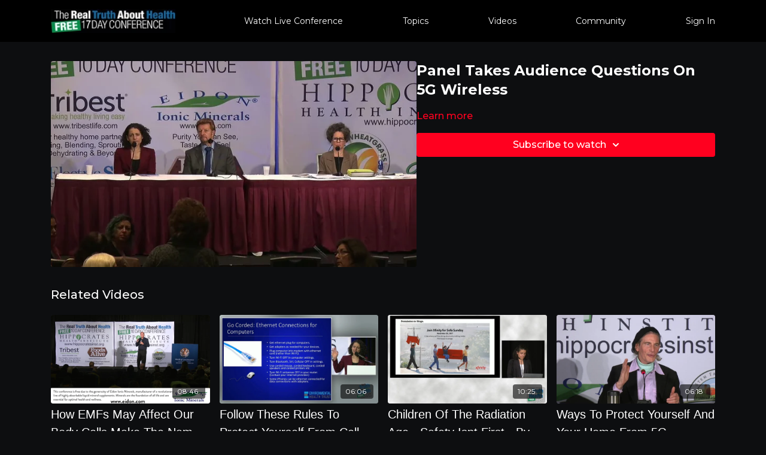

--- FILE ---
content_type: text/vnd.turbo-stream.html; charset=utf-8
request_url: https://videos.therealtruthabouthealth.com/programs/panel-takes-audience-questions-on-5g-wirelessmp4-214f95.turbo_stream?playlist_position=sidebar&preview=false
body_size: -9
content:
<!DOCTYPE html><html><head><meta name="csrf-param" content="authenticity_token" />
<meta name="csrf-token" content="7UNxnHt_uJF8bn2TKQC97pCEljU_vP6RvvU91qwnRj4NRvoqBE-sOu-ccD8qVCIDnymnpZqghv5SHg6nIRw1sw" /></head><body><turbo-stream action="update" target="program_show"><template>
  <turbo-frame id="program_player">
      <turbo-frame id="program_content" src="/programs/panel-takes-audience-questions-on-5g-wirelessmp4-214f95/program_content?playlist_position=sidebar&amp;preview=false">
</turbo-frame></turbo-frame></template></turbo-stream></body></html>

--- FILE ---
content_type: text/html; charset=utf-8
request_url: https://videos.therealtruthabouthealth.com/programs/panel-takes-audience-questions-on-5g-wirelessmp4-214f95/related
body_size: 11873
content:
<turbo-frame id="program_related" target="_top">

    <div class="container " data-area="program-related-videos">
      <div class="cbt-related mt-8  pb-16">
        <div class="cbt-related-title text-xl font-medium">Related Videos</div>
          <div class="mt-5 grid grid-cols-1 sm:grid-cols-2 md:grid-cols-3 lg:grid-cols-4 xl:grid-cols-4 gap-x-4 gap-y-6">
              <div data-area="related-video-item" class="">
                <swiper-slide
  data-card="video_1034002"
  data-custom="content-card"
  class="self-start hotwired"
    data-author-title-0="Daniel DeBaun" data-author-permalink-0="author--y46-vczSBI"
>

  <a class="card-image-container" data-turbo="true" data-turbo-prefetch="false" data-turbo-action="advance" data-turbo-frame="_top" onclick="window.CatalogAnalytics(&#39;clickContentItem&#39;, &#39;video&#39;, &#39;1034002&#39;, &#39;Related Videos&#39;); window.CatalogAnalytics(&#39;clickRelatedVideo&#39;, &#39;1034002&#39;, &#39;1&#39;, &#39;program_page&#39;)" href="/programs/how-emfs-may-affect-our-body-cells-make-the-name-_cell_-phone-the-ultimate-ironymp4-b723a2">
    <div class="image-container relative" data-test="catalog-card">
  <div class="relative image-content">
    <div aria-hidden="true" style="padding-bottom: 56%;"></div>
    <img loading="lazy" alt="How EMFs May Affect Our Body Cells Make The Name Cell Phone The Ultimate Irony" decoding="async"
         src="https://alpha.uscreencdn.com/images/programs/1034002/horizontal/thumbnail.jpg?auto=webp&width=350"
         srcset="https://alpha.uscreencdn.com/images/programs/1034002/horizontal/thumbnail.jpg?auto=webp&width=350 350w,
            https://alpha.uscreencdn.com/images/programs/1034002/horizontal/thumbnail.jpg?auto=webp&width=700 2x,
            https://alpha.uscreencdn.com/images/programs/1034002/horizontal/thumbnail.jpg?auto=webp&width=1050 3x"
         class="card-image b-image absolute object-cover h-full top-0 left-0" style="opacity: 1;">
  </div>
    <div class="badge flex justify-center items-center text-white content-card-badge z-0">
      <span class="badge-item">08:46</span>
      <svg xmlns="http://www.w3.org/2000/svg" width="13" height="9" viewBox="0 0 13 9" fill="none" class="badge-item content-watched-icon" data-test="content-watched-icon">
  <path fill-rule="evenodd" clip-rule="evenodd" d="M4.99995 7.15142L12.0757 0.0756836L12.9242 0.924212L4.99995 8.84848L0.575684 4.42421L1.42421 3.57568L4.99995 7.15142Z" fill="currentColor"></path>
</svg>

    </div>

</div>
<div class="content-watched-overlay"></div>

</a>  <a class="card-title" data-turbo="true" data-turbo-prefetch="false" data-turbo-action="advance" data-turbo-frame="_top" title="How EMFs May Affect Our Body Cells Make The Name Cell Phone The Ultimate Irony" aria-label="How EMFs May Affect Our Body Cells Make The Name Cell Phone The Ultimate Irony" onclick="window.CatalogAnalytics(&#39;clickContentItem&#39;, &#39;video&#39;, &#39;1034002&#39;, &#39;Related Videos&#39;); window.CatalogAnalytics(&#39;clickRelatedVideo&#39;, &#39;1034002&#39;, &#39;1&#39;, &#39;program_page&#39;)" href="/programs/how-emfs-may-affect-our-body-cells-make-the-name-_cell_-phone-the-ultimate-ironymp4-b723a2">
    <span class="line-clamp-2">
      How EMFs May Affect Our Body Cells Make The Name Cell Phone The Ultimate Irony
    </span>
</a></swiper-slide>


              </div>
              <div data-area="related-video-item" class="">
                <swiper-slide
  data-card="video_1045072"
  data-custom="content-card"
  class="self-start hotwired"
    data-author-title-0="Theodora Scarato" data-author-permalink-0="author-yDHTeQ5jfvI"
>

  <a class="card-image-container" data-turbo="true" data-turbo-prefetch="false" data-turbo-action="advance" data-turbo-frame="_top" onclick="window.CatalogAnalytics(&#39;clickContentItem&#39;, &#39;video&#39;, &#39;1045072&#39;, &#39;Related Videos&#39;); window.CatalogAnalytics(&#39;clickRelatedVideo&#39;, &#39;1045072&#39;, &#39;2&#39;, &#39;program_page&#39;)" href="/programs/follow-these-rules-to-protect-yourself-from-cell-phone-and-wifi-radiationmp4-480d37">
    <div class="image-container relative" data-test="catalog-card">
  <div class="relative image-content">
    <div aria-hidden="true" style="padding-bottom: 56%;"></div>
    <img loading="lazy" alt="Follow These Rules To Protect Yourself From Cell Phone And Wifi Radiation" decoding="async"
         src="https://alpha.uscreencdn.com/images/programs/1045072/horizontal/thumbnail.jpg?auto=webp&width=350"
         srcset="https://alpha.uscreencdn.com/images/programs/1045072/horizontal/thumbnail.jpg?auto=webp&width=350 350w,
            https://alpha.uscreencdn.com/images/programs/1045072/horizontal/thumbnail.jpg?auto=webp&width=700 2x,
            https://alpha.uscreencdn.com/images/programs/1045072/horizontal/thumbnail.jpg?auto=webp&width=1050 3x"
         class="card-image b-image absolute object-cover h-full top-0 left-0" style="opacity: 1;">
  </div>
    <div class="badge flex justify-center items-center text-white content-card-badge z-0">
      <span class="badge-item">06:06</span>
      <svg xmlns="http://www.w3.org/2000/svg" width="13" height="9" viewBox="0 0 13 9" fill="none" class="badge-item content-watched-icon" data-test="content-watched-icon">
  <path fill-rule="evenodd" clip-rule="evenodd" d="M4.99995 7.15142L12.0757 0.0756836L12.9242 0.924212L4.99995 8.84848L0.575684 4.42421L1.42421 3.57568L4.99995 7.15142Z" fill="currentColor"></path>
</svg>

    </div>

</div>
<div class="content-watched-overlay"></div>

</a>  <a class="card-title" data-turbo="true" data-turbo-prefetch="false" data-turbo-action="advance" data-turbo-frame="_top" title="Follow These Rules To Protect Yourself From Cell Phone And Wifi Radiation" aria-label="Follow These Rules To Protect Yourself From Cell Phone And Wifi Radiation" onclick="window.CatalogAnalytics(&#39;clickContentItem&#39;, &#39;video&#39;, &#39;1045072&#39;, &#39;Related Videos&#39;); window.CatalogAnalytics(&#39;clickRelatedVideo&#39;, &#39;1045072&#39;, &#39;2&#39;, &#39;program_page&#39;)" href="/programs/follow-these-rules-to-protect-yourself-from-cell-phone-and-wifi-radiationmp4-480d37">
    <span class="line-clamp-2">
      Follow These Rules To Protect Yourself From Cell Phone And Wifi Radiation
    </span>
</a></swiper-slide>


              </div>
              <div data-area="related-video-item" class="">
                <swiper-slide
  data-card="video_1044805"
  data-custom="content-card"
  class="self-start hotwired"
    data-author-title-0="Theodora Scarato" data-author-permalink-0="author-yDHTeQ5jfvI"
>

  <a class="card-image-container" data-turbo="true" data-turbo-prefetch="false" data-turbo-action="advance" data-turbo-frame="_top" onclick="window.CatalogAnalytics(&#39;clickContentItem&#39;, &#39;video&#39;, &#39;1044805&#39;, &#39;Related Videos&#39;); window.CatalogAnalytics(&#39;clickRelatedVideo&#39;, &#39;1044805&#39;, &#39;3&#39;, &#39;program_page&#39;)" href="/programs/children-of-the-radiation-age-safety-isn_t-first-by-theodora-scaratomp4-254209">
    <div class="image-container relative" data-test="catalog-card">
  <div class="relative image-content">
    <div aria-hidden="true" style="padding-bottom: 56%;"></div>
    <img loading="lazy" alt="Children Of The Radiation Age - Safety Isnt First  - By Theodora Scarato" decoding="async"
         src="https://alpha.uscreencdn.com/images/programs/1044805/horizontal/thumbnail.jpg?auto=webp&width=350"
         srcset="https://alpha.uscreencdn.com/images/programs/1044805/horizontal/thumbnail.jpg?auto=webp&width=350 350w,
            https://alpha.uscreencdn.com/images/programs/1044805/horizontal/thumbnail.jpg?auto=webp&width=700 2x,
            https://alpha.uscreencdn.com/images/programs/1044805/horizontal/thumbnail.jpg?auto=webp&width=1050 3x"
         class="card-image b-image absolute object-cover h-full top-0 left-0" style="opacity: 1;">
  </div>
    <div class="badge flex justify-center items-center text-white content-card-badge z-0">
      <span class="badge-item">10:25</span>
      <svg xmlns="http://www.w3.org/2000/svg" width="13" height="9" viewBox="0 0 13 9" fill="none" class="badge-item content-watched-icon" data-test="content-watched-icon">
  <path fill-rule="evenodd" clip-rule="evenodd" d="M4.99995 7.15142L12.0757 0.0756836L12.9242 0.924212L4.99995 8.84848L0.575684 4.42421L1.42421 3.57568L4.99995 7.15142Z" fill="currentColor"></path>
</svg>

    </div>

</div>
<div class="content-watched-overlay"></div>

</a>  <a class="card-title" data-turbo="true" data-turbo-prefetch="false" data-turbo-action="advance" data-turbo-frame="_top" title="Children Of The Radiation Age - Safety Isnt First  - By Theodora Scarato" aria-label="Children Of The Radiation Age - Safety Isnt First  - By Theodora Scarato" onclick="window.CatalogAnalytics(&#39;clickContentItem&#39;, &#39;video&#39;, &#39;1044805&#39;, &#39;Related Videos&#39;); window.CatalogAnalytics(&#39;clickRelatedVideo&#39;, &#39;1044805&#39;, &#39;3&#39;, &#39;program_page&#39;)" href="/programs/children-of-the-radiation-age-safety-isn_t-first-by-theodora-scaratomp4-254209">
    <span class="line-clamp-2">
      Children Of The Radiation Age - Safety Isnt First  - By Theodora Scarato
    </span>
</a></swiper-slide>


              </div>
              <div data-area="related-video-item" class="">
                <swiper-slide
  data-card="video_1044499"
  data-custom="content-card"
  class="self-start hotwired"
    data-author-title-0="Brian Clement, Ph.D., L.N." data-author-permalink-0="author-StgjIsKwjK8"
    data-author-title-1="Daniel DeBaun" data-author-permalink-1="author--y46-vczSBI"
    data-author-title-2="Gabriel Cousens, MD, MD(H), DD" data-author-permalink-2="author-ZeIJsBTpgbY"
    data-author-title-3="Theodora Scarato" data-author-permalink-3="author-yDHTeQ5jfvI"
>

  <a class="card-image-container" data-turbo="true" data-turbo-prefetch="false" data-turbo-action="advance" data-turbo-frame="_top" onclick="window.CatalogAnalytics(&#39;clickContentItem&#39;, &#39;video&#39;, &#39;1044499&#39;, &#39;Related Videos&#39;); window.CatalogAnalytics(&#39;clickRelatedVideo&#39;, &#39;1044499&#39;, &#39;4&#39;, &#39;program_page&#39;)" href="/programs/ways-to-protect-yourself-and-your-home-from-5gmp4-443da2">
    <div class="image-container relative" data-test="catalog-card">
  <div class="relative image-content">
    <div aria-hidden="true" style="padding-bottom: 56%;"></div>
    <img loading="lazy" alt="Ways To Protect Yourself And Your Home From 5G" decoding="async"
         src="https://alpha.uscreencdn.com/images/programs/1044499/horizontal/thumbnail.jpg?auto=webp&width=350"
         srcset="https://alpha.uscreencdn.com/images/programs/1044499/horizontal/thumbnail.jpg?auto=webp&width=350 350w,
            https://alpha.uscreencdn.com/images/programs/1044499/horizontal/thumbnail.jpg?auto=webp&width=700 2x,
            https://alpha.uscreencdn.com/images/programs/1044499/horizontal/thumbnail.jpg?auto=webp&width=1050 3x"
         class="card-image b-image absolute object-cover h-full top-0 left-0" style="opacity: 1;">
  </div>
    <div class="badge flex justify-center items-center text-white content-card-badge z-0">
      <span class="badge-item">06:18</span>
      <svg xmlns="http://www.w3.org/2000/svg" width="13" height="9" viewBox="0 0 13 9" fill="none" class="badge-item content-watched-icon" data-test="content-watched-icon">
  <path fill-rule="evenodd" clip-rule="evenodd" d="M4.99995 7.15142L12.0757 0.0756836L12.9242 0.924212L4.99995 8.84848L0.575684 4.42421L1.42421 3.57568L4.99995 7.15142Z" fill="currentColor"></path>
</svg>

    </div>

</div>
<div class="content-watched-overlay"></div>

</a>  <a class="card-title" data-turbo="true" data-turbo-prefetch="false" data-turbo-action="advance" data-turbo-frame="_top" title="Ways To Protect Yourself And Your Home From 5G" aria-label="Ways To Protect Yourself And Your Home From 5G" onclick="window.CatalogAnalytics(&#39;clickContentItem&#39;, &#39;video&#39;, &#39;1044499&#39;, &#39;Related Videos&#39;); window.CatalogAnalytics(&#39;clickRelatedVideo&#39;, &#39;1044499&#39;, &#39;4&#39;, &#39;program_page&#39;)" href="/programs/ways-to-protect-yourself-and-your-home-from-5gmp4-443da2">
    <span class="line-clamp-2">
      Ways To Protect Yourself And Your Home From 5G
    </span>
</a></swiper-slide>


              </div>
          </div>
        </div>
      </div>
    </div>
</turbo-frame>